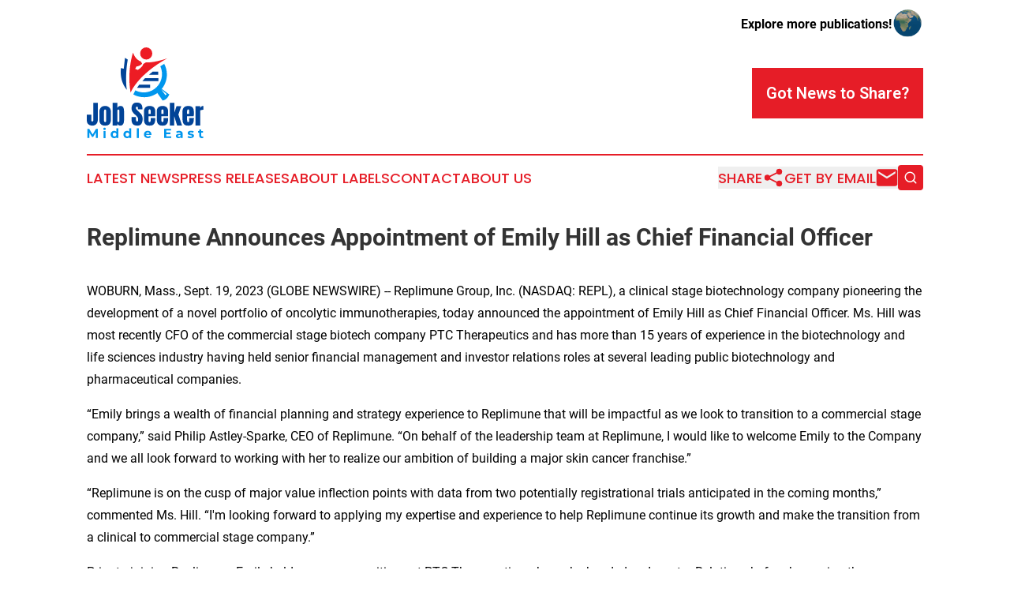

--- FILE ---
content_type: image/svg+xml
request_url: https://cdn.newsmatics.com/agp/sites/jobseekermiddleeast-logo-1.svg
body_size: 13191
content:
<?xml version="1.0" encoding="UTF-8" standalone="no"?>
<!-- Generator: Adobe Illustrator 19.0.0, SVG Export Plug-In . SVG Version: 6.00 Build 0)  -->

<svg
   xmlns:dc="http://purl.org/dc/elements/1.1/"
   xmlns:cc="http://creativecommons.org/ns#"
   xmlns:rdf="http://www.w3.org/1999/02/22-rdf-syntax-ns#"
   xmlns:svg="http://www.w3.org/2000/svg"
   xmlns="http://www.w3.org/2000/svg"
   xmlns:sodipodi="http://sodipodi.sourceforge.net/DTD/sodipodi-0.dtd"
   xmlns:inkscape="http://www.inkscape.org/namespaces/inkscape"
   version="1.1"
   id="Layer_1"
   x="0px"
   y="0px"
   viewBox="0 0 289.79999 225"
   xml:space="preserve"
   sodipodi:docname="jobseekermiddleeast-logo-b18-SVG_cropped.svg"
   width="289.79999"
   height="225"
   inkscape:version="0.92.3 (2405546, 2018-03-11)"><metadata
   id="metadata43"><rdf:RDF><cc:Work
       rdf:about=""><dc:format>image/svg+xml</dc:format><dc:type
         rdf:resource="http://purl.org/dc/dcmitype/StillImage" /></cc:Work></rdf:RDF></metadata><defs
   id="defs41" /><sodipodi:namedview
   pagecolor="#ffffff"
   bordercolor="#666666"
   borderopacity="1"
   objecttolerance="10"
   gridtolerance="10"
   guidetolerance="10"
   inkscape:pageopacity="0"
   inkscape:pageshadow="2"
   inkscape:window-width="640"
   inkscape:window-height="480"
   id="namedview39"
   showgrid="false"
   inkscape:zoom="0.835"
   inkscape:cx="144.9"
   inkscape:cy="112.5"
   inkscape:window-x="0"
   inkscape:window-y="0"
   inkscape:window-maximized="0"
   inkscape:current-layer="Layer_1" />
<style
   type="text/css"
   id="style2">
	.st0{fill:#014397;}
	.st1{fill:#ED1C24;}
	.st2{fill:#0096ED;}
	.st3{fill:#FFFFFF;}
</style>
<g
   id="XMLID_15_"
   transform="translate(-55.1)">
	<g
   id="XMLID_9_">
		<path
   id="XMLID_2_"
   class="st0"
   d="m 154.5,104.7 c 0,0 -18.4,-19.1 -14.7,-53.5 l 7.1,1.6 3,-26.9 7,4.5 c 0,0 -7.1,36 -2.4,74.3 z"
   inkscape:connector-curvature="0"
   style="fill:#014397" />
		<path
   id="XMLID_3_"
   class="st1"
   d="m 175,53.2 c 0,0 0.9,-0.9 3.5,-6 0,0 5.7,0.6 14.1,-6.5 L 189.3,35 c 0,0 -13.5,-3.6 -19.4,-22.1 0,0 -15.6,44.9 -6,99.3 0,0 15.9,-43.5 91.2,-85.1 0,0 -30.4,11.1 -53.5,10.2 l -6.2,4 c 0,0 -1.5,6.1 -8.6,11.1 l -5,3.5 z"
   inkscape:connector-curvature="0"
   style="fill:#ed1c24" />
		<circle
   id="XMLID_4_"
   class="st1"
   cx="202.7"
   cy="15.1"
   r="15.1"
   style="fill:#ed1c24" />
		<polygon
   id="XMLID_5_"
   class="st0"
   points="215.3,63.1 213.4,64.5 209.5,67.9 232.4,67.9 232.4,60 218.9,60 "
   style="fill:#014397" />
		<path
   id="XMLID_7_"
   class="st0"
   d="m 232.8,76.2 h -32.7 c 0,0 -5.1,5.1 -7,7.6 h 39.7 z"
   inkscape:connector-curvature="0"
   style="fill:#014397" />
		<polygon
   id="XMLID_6_"
   class="st0"
   points="184.2,94.2 181.4,98.1 180,100.1 212.3,100.1 212.3,92.5 185.7,92.5 "
   style="fill:#014397" />
		<path
   id="XMLID_8_"
   class="st2"
   d="m 231.8,103.4 -1.6,9.6 13.2,18.7 c 0,0 6.1,-0.5 11.7,-6.6 l 2,-2.9 2.9,-5.4 -23.5,-17.4 z"
   inkscape:connector-curvature="0"
   style="fill:#0096ed" />
		<path
   id="XMLID_10_"
   class="st2"
   d="m 237.6,46.9 v 0 c 2.8,5.9 4.3,12.4 4.3,19.3 0,25.1 -20.3,45.4 -45.4,45.4 -7.5,0 -14.6,-1.8 -20.8,-5.1 v 0 l -5.2,10.1 c 8.1,4.5 17.3,7 27.2,7 31.1,0 56.3,-25.2 56.3,-56.3 0,-9.6 -2.4,-18.6 -6.6,-26.5 z"
   inkscape:connector-curvature="0"
   style="fill:#0096ed" />
		<polygon
   id="XMLID_12_"
   class="st3"
   points="240,104.3 250.4,118.5 253.5,115.8 "
   style="fill:#ffffff" />
	</g>
	<g
   id="XMLID_14_">
		<g
   id="XMLID_280_">
			<path
   id="XMLID_304_"
   class="st2"
   d="M 77.4,224.7 V 211 l -6.7,11.3 h -2.4 l -6.7,-11 v 13.4 h -5 V 201.8 H 61 L 69.6,216 78,201.8 h 4.3 l 0.1,22.9 z"
   inkscape:connector-curvature="0"
   style="fill:#0096ed" />
			<path
   id="XMLID_301_"
   class="st2"
   d="m 96.9,203.9 c -0.6,-0.5 -0.9,-1.2 -0.9,-2 0,-0.8 0.3,-1.5 0.9,-2 0.6,-0.5 1.3,-0.8 2.3,-0.8 0.9,0 1.7,0.3 2.3,0.8 0.6,0.5 0.9,1.2 0.9,2 0,0.9 -0.3,1.6 -0.9,2.1 -0.6,0.6 -1.4,0.8 -2.3,0.8 -0.9,-0.1 -1.7,-0.4 -2.3,-0.9 z m -0.2,3.3 h 5.1 v 17.6 h -5.1 z"
   inkscape:connector-curvature="0"
   style="fill:#0096ed" />
			<path
   id="XMLID_298_"
   class="st2"
   d="m 133.6,200.5 v 24.2 h -4.9 v -2 c -1.3,1.5 -3.1,2.3 -5.5,2.3 -1.7,0 -3.2,-0.4 -4.5,-1.1 -1.3,-0.7 -2.4,-1.8 -3.2,-3.2 -0.8,-1.4 -1.1,-3 -1.1,-4.8 0,-1.8 0.4,-3.4 1.1,-4.8 0.8,-1.4 1.8,-2.4 3.2,-3.2 1.3,-0.7 2.8,-1.1 4.5,-1.1 2.2,0 4,0.7 5.3,2.1 v -8.5 h 5.1 z m -6.3,19 c 0.8,-0.9 1.3,-2.1 1.3,-3.5 0,-1.4 -0.4,-2.7 -1.3,-3.5 -0.9,-0.8 -1.9,-1.3 -3.2,-1.3 -1.3,0 -2.4,0.4 -3.2,1.3 -0.8,0.9 -1.3,2.1 -1.3,3.5 0,1.4 0.4,2.7 1.3,3.5 0.9,0.8 1.9,1.3 3.2,1.3 1.3,0 2.4,-0.4 3.2,-1.3 z"
   inkscape:connector-curvature="0"
   style="fill:#0096ed" />
			<path
   id="XMLID_295_"
   class="st2"
   d="m 165.4,200.5 v 24.2 h -4.9 v -2 c -1.3,1.5 -3.1,2.3 -5.5,2.3 -1.7,0 -3.2,-0.4 -4.5,-1.1 -1.3,-0.7 -2.4,-1.8 -3.2,-3.2 -0.8,-1.4 -1.1,-3 -1.1,-4.8 0,-1.8 0.4,-3.4 1.1,-4.8 0.8,-1.4 1.8,-2.4 3.2,-3.2 1.3,-0.7 2.8,-1.1 4.5,-1.1 2.2,0 4,0.7 5.3,2.1 v -8.5 h 5.1 z m -6.3,19 c 0.8,-0.9 1.3,-2.1 1.3,-3.5 0,-1.4 -0.4,-2.7 -1.3,-3.5 -0.8,-0.9 -1.9,-1.3 -3.2,-1.3 -1.3,0 -2.4,0.4 -3.2,1.3 -0.8,0.9 -1.3,2.1 -1.3,3.5 0,1.4 0.4,2.7 1.3,3.5 0.8,0.9 1.9,1.3 3.2,1.3 1.3,0 2.4,-0.4 3.2,-1.3 z"
   inkscape:connector-curvature="0"
   style="fill:#0096ed" />
			<path
   id="XMLID_293_"
   class="st2"
   d="m 179.3,200.5 h 5.1 v 24.2 h -5.1 z"
   inkscape:connector-curvature="0"
   style="fill:#0096ed" />
			<path
   id="XMLID_290_"
   class="st2"
   d="m 215.5,217.4 h -13.3 c 0.2,1.1 0.8,1.9 1.7,2.6 0.9,0.6 2,0.9 3.3,0.9 0.9,0 1.7,-0.1 2.4,-0.4 0.7,-0.3 1.4,-0.7 2,-1.3 l 2.7,2.9 c -1.7,1.9 -4.1,2.8 -7.3,2.8 -2,0 -3.7,-0.4 -5.3,-1.2 -1.5,-0.8 -2.7,-1.8 -3.5,-3.2 -0.8,-1.4 -1.2,-2.9 -1.2,-4.7 0,-1.7 0.4,-3.3 1.2,-4.7 0.8,-1.4 1.9,-2.5 3.4,-3.2 1.4,-0.8 3,-1.2 4.8,-1.2 1.7,0 3.3,0.4 4.7,1.1 1.4,0.7 2.5,1.8 3.3,3.2 0.8,1.4 1.2,3 1.2,4.8 0,0.3 -0.1,0.7 -0.1,1.6 z m -11.9,-5.7 c -0.8,0.7 -1.3,1.5 -1.4,2.7 h 8.7 c -0.2,-1.1 -0.7,-2 -1.4,-2.7 -0.8,-0.7 -1.7,-1 -2.9,-1 -1.3,0.1 -2.3,0.4 -3,1 z"
   inkscape:connector-curvature="0"
   style="fill:#0096ed" />
			<path
   id="XMLID_288_"
   class="st2"
   d="m 264.7,220.5 v 4.2 H 247 v -22.9 h 17.3 v 4.2 h -12 v 5 h 10.6 v 4.1 h -10.6 v 5.3 h 12.4 z"
   inkscape:connector-curvature="0"
   style="fill:#0096ed" />
			<path
   id="XMLID_285_"
   class="st2"
   d="m 291,208.8 c 1.5,1.3 2.2,3.2 2.2,5.9 v 10 h -4.8 v -2.2 c -1,1.6 -2.7,2.5 -5.4,2.5 -1.4,0 -2.5,-0.2 -3.5,-0.7 -1,-0.5 -1.7,-1.1 -2.3,-1.9 -0.5,-0.8 -0.8,-1.7 -0.8,-2.7 0,-1.6 0.6,-2.9 1.8,-3.9 1.2,-0.9 3.1,-1.4 5.7,-1.4 h 4 c 0,-1.1 -0.3,-2 -1,-2.6 -0.7,-0.6 -1.7,-0.9 -3,-0.9 -0.9,0 -1.9,0.1 -2.8,0.4 -0.9,0.3 -1.7,0.7 -2.3,1.2 l -1.8,-3.6 c 1,-0.7 2.1,-1.2 3.4,-1.6 1.3,-0.4 2.7,-0.6 4.1,-0.6 2.9,0.2 5,0.9 6.5,2.1 z m -4.4,12.2 c 0.7,-0.4 1.2,-1 1.4,-1.8 v -1.8 h -3.5 c -2.1,0 -3.1,0.7 -3.1,2.1 0,0.7 0.3,1.2 0.8,1.6 0.5,0.4 1.2,0.6 2.1,0.6 0.9,-0.1 1.7,-0.3 2.3,-0.7 z"
   inkscape:connector-curvature="0"
   style="fill:#0096ed" />
			<path
   id="XMLID_283_"
   class="st2"
   d="m 308.6,224.5 c -1.4,-0.4 -2.5,-0.8 -3.3,-1.4 l 1.7,-3.7 c 0.8,0.5 1.7,0.9 2.8,1.2 1.1,0.3 2.2,0.5 3.3,0.5 2.2,0 3.2,-0.5 3.2,-1.6 0,-0.5 -0.3,-0.9 -0.9,-1.1 -0.6,-0.2 -1.5,-0.4 -2.7,-0.6 -1.4,-0.2 -2.6,-0.5 -3.6,-0.8 -0.9,-0.3 -1.7,-0.8 -2.4,-1.5 -0.7,-0.7 -1,-1.7 -1,-3.1 0,-1.1 0.3,-2.1 1,-3 0.6,-0.9 1.6,-1.5 2.8,-2 1.2,-0.5 2.7,-0.7 4.4,-0.7 1.2,0 2.5,0.1 3.7,0.4 1.2,0.3 2.2,0.6 3.1,1.1 l -1.7,3.6 c -1.5,-0.9 -3.2,-1.3 -5.1,-1.3 -1.1,0 -1.9,0.2 -2.5,0.5 -0.5,0.3 -0.8,0.7 -0.8,1.2 0,0.5 0.3,0.9 0.9,1.1 0.6,0.2 1.5,0.4 2.8,0.6 1.4,0.2 2.6,0.5 3.5,0.8 0.9,0.3 1.7,0.8 2.4,1.5 0.7,0.7 1,1.7 1,3 0,1.1 -0.3,2.1 -1,2.9 -0.7,0.9 -1.6,1.5 -2.9,2 -1.3,0.5 -2.7,0.7 -4.5,0.7 -1.4,0.2 -2.8,0 -4.2,-0.3 z"
   inkscape:connector-curvature="0"
   style="fill:#0096ed" />
			<path
   id="XMLID_281_"
   class="st2"
   d="m 344.9,223.9 c -0.5,0.4 -1.1,0.6 -1.8,0.8 -0.7,0.2 -1.5,0.3 -2.3,0.3 -2.1,0 -3.7,-0.5 -4.8,-1.6 -1.1,-1.1 -1.7,-2.6 -1.7,-4.7 v -7.2 h -2.7 v -3.9 h 2.7 v -4.3 h 5.1 v 4.3 h 4.4 v 3.9 h -4.4 v 7.2 c 0,0.7 0.2,1.3 0.6,1.7 0.4,0.4 0.9,0.6 1.6,0.6 0.8,0 1.5,-0.2 2.1,-0.7 z"
   inkscape:connector-curvature="0"
   style="fill:#0096ed" />
		</g>
	</g>
	<g
   id="XMLID_11_">
		<g
   id="XMLID_242_">
			<path
   id="XMLID_264_"
   class="st0"
   d="m 68.8,194 c -2.5,0 -4.8,-0.5 -6.9,-1.5 -2.1,-1 -3.7,-2.4 -5,-4.4 -1.2,-1.9 -1.8,-4.3 -1.8,-7.1 v -14 h 11.1 v 13.4 c 0,1 0.2,1.8 0.6,2.4 0.4,0.6 1,0.9 1.9,0.9 1.7,0 2.5,-1 2.5,-3.1 v -43.2 h 11.3 v 42.1 c 0,3 -0.6,5.6 -1.8,7.7 -1.2,2.2 -2.8,3.9 -4.8,5 -2,1.2 -4.4,1.8 -7.1,1.8 z"
   inkscape:connector-curvature="0"
   style="fill:#014397" />
			<path
   id="XMLID_261_"
   class="st0"
   d="m 100.6,194 c -9.5,0 -14.3,-4.9 -14.3,-14.8 V 160 c 0,-4.5 1.3,-8.1 3.8,-10.8 2.5,-2.7 6,-4 10.5,-4 4.5,0 8,1.3 10.5,4 2.5,2.7 3.8,6.3 3.8,10.8 v 19.2 c 0,9.8 -4.8,14.8 -14.3,14.8 z m 0,-8.8 c 1,0 1.6,-0.3 2.1,-1 0.4,-0.7 0.6,-1.6 0.6,-2.6 v -23.4 c 0,-2.8 -0.9,-4.2 -2.7,-4.2 -1.8,0 -2.7,1.4 -2.7,4.2 v 23.4 c 0,1.1 0.2,1.9 0.6,2.6 0.4,0.6 1.1,1 2.1,1 z"
   inkscape:connector-curvature="0"
   style="fill:#014397" />
			<path
   id="XMLID_258_"
   class="st0"
   d="m 138.2,194 c -1.9,0 -3.4,-0.5 -4.6,-1.4 -1.2,-0.9 -2.1,-2.3 -2.8,-4.2 v 5.1 h -11.6 v -56.1 h 11.6 v 13.4 c 0.7,-1.8 1.7,-3.1 2.9,-4.1 1.2,-1 3,-1.5 5.3,-1.5 3.1,0 5.3,1.1 6.6,3.4 1.3,2.3 1.9,5.3 1.9,8.9 V 181 c 0,2.4 -0.3,4.6 -1,6.6 -0.7,2 -1.7,3.5 -3.1,4.7 -1.2,1.1 -3,1.7 -5.2,1.7 z m -4.7,-8.9 c 1.2,0 1.9,-0.6 2.2,-1.8 0.3,-1.2 0.4,-2.7 0.4,-4.4 v -18.7 c 0,-1.8 -0.1,-3.2 -0.4,-4.4 -0.3,-1.2 -1,-1.8 -2.2,-1.8 -1.2,0 -2,0.6 -2.3,1.8 -0.3,1.2 -0.4,2.7 -0.4,4.4 v 18.7 c 0,1.7 0.1,3.2 0.4,4.4 0.3,1.2 1.1,1.8 2.3,1.8 z"
   inkscape:connector-curvature="0"
   style="fill:#014397" />
			<path
   id="XMLID_256_"
   class="st0"
   d="m 180.7,194 c -5.1,0 -8.8,-1.3 -11.1,-3.8 -2.3,-2.5 -3.4,-6.6 -3.4,-12.2 v -5.5 h 11.1 v 7 c 0,1.3 0.2,2.3 0.6,3 0.4,0.7 1.1,1.1 2.1,1.1 1,0 1.7,-0.3 2.1,-0.9 0.4,-0.6 0.6,-1.6 0.6,-2.9 0,-1.7 -0.2,-3.2 -0.5,-4.3 -0.3,-1.2 -0.9,-2.3 -1.8,-3.3 -0.8,-1.1 -2,-2.3 -3.5,-3.7 l -5,-4.8 c -3.8,-3.6 -5.6,-7.6 -5.6,-12.2 0,-4.8 1.1,-8.4 3.3,-10.9 2.2,-2.5 5.4,-3.8 9.6,-3.8 5.1,0 8.8,1.4 11,4.1 2.2,2.7 3.2,6.9 3.2,12.5 H 182 v -3.9 c 0,-0.8 -0.2,-1.4 -0.7,-1.8 -0.4,-0.4 -1,-0.6 -1.8,-0.6 -0.9,0 -1.5,0.2 -2,0.7 -0.4,0.5 -0.6,1.1 -0.6,1.9 0,0.8 0.2,1.6 0.6,2.6 0.4,0.9 1.3,2 2.5,3.2 l 6.5,6.2 c 1.3,1.2 2.5,2.5 3.6,3.9 1.1,1.4 2,3 2.6,4.8 0.7,1.8 1,4 1,6.7 0,5.3 -1,9.4 -2.9,12.4 -1.9,3 -5.3,4.5 -10.1,4.5 z"
   inkscape:connector-curvature="0"
   style="fill:#014397" />
			<path
   id="XMLID_253_"
   class="st0"
   d="m 210.7,194 c -3.4,0 -6.1,-0.6 -8.1,-1.9 -2,-1.3 -3.5,-3.1 -4.3,-5.5 -0.8,-2.4 -1.3,-5.3 -1.3,-8.7 v -19.2 c 0,-4.4 1.3,-7.8 3.8,-10.1 2.5,-2.3 6.1,-3.4 10.5,-3.4 9.2,0 13.8,4.5 13.8,13.5 v 3.5 c 0,4.2 0,7 -0.1,8.5 h -16.6 v 9.2 c 0,0.9 0.1,1.7 0.2,2.5 0.1,0.8 0.3,1.5 0.7,2 0.4,0.5 1,0.8 1.8,0.8 1.2,0 1.9,-0.5 2.2,-1.5 0.3,-1 0.4,-2.4 0.4,-4 V 175 h 11.4 v 2.7 c 0,3.6 -0.4,6.6 -1.3,9 -0.9,2.4 -2.4,4.2 -4.5,5.5 -2.1,1.3 -5,1.8 -8.6,1.8 z m -2.4,-29.1 h 5.4 v -6.4 c 0,-1.7 -0.2,-3 -0.6,-3.7 -0.4,-0.8 -1.1,-1.1 -1.9,-1.1 -0.9,0 -1.6,0.4 -2.1,1.1 -0.5,0.7 -0.7,2 -0.7,3.8 v 6.3 z"
   inkscape:connector-curvature="0"
   style="fill:#014397" />
			<path
   id="XMLID_250_"
   class="st0"
   d="m 242.6,194 c -3.4,0 -6.1,-0.6 -8.1,-1.9 -2,-1.3 -3.5,-3.1 -4.3,-5.5 -0.8,-2.4 -1.3,-5.3 -1.3,-8.7 v -19.2 c 0,-4.4 1.3,-7.8 3.8,-10.1 2.6,-2.3 6.1,-3.4 10.5,-3.4 9.2,0 13.8,4.5 13.8,13.5 v 3.5 c 0,4.2 0,7 -0.1,8.5 h -16.6 v 9.2 c 0,0.9 0.1,1.7 0.2,2.5 0.1,0.8 0.3,1.5 0.7,2 0.4,0.5 1,0.8 1.8,0.8 1.2,0 1.9,-0.5 2.2,-1.5 0.3,-1 0.4,-2.4 0.4,-4 V 175 H 257 v 2.7 c 0,3.6 -0.4,6.6 -1.3,9 -0.9,2.4 -2.4,4.2 -4.5,5.5 -2.1,1.3 -5,1.8 -8.6,1.8 z m -2.4,-29.1 h 5.4 v -6.4 c 0,-1.7 -0.2,-3 -0.6,-3.7 -0.4,-0.8 -1.1,-1.1 -1.9,-1.1 -0.9,0 -1.6,0.4 -2.1,1.1 -0.5,0.7 -0.7,2 -0.7,3.8 v 6.3 z"
   inkscape:connector-curvature="0"
   style="fill:#014397" />
			<path
   id="XMLID_248_"
   class="st0"
   d="m 261.1,193.5 v -56.1 h 11.3 v 24.8 l 5.5,-16.5 h 11.8 l -7.2,20.8 9.1,27 h -12.2 l -7.1,-22.6 v 22.6 z"
   inkscape:connector-curvature="0"
   style="fill:#014397" />
			<path
   id="XMLID_245_"
   class="st0"
   d="m 306.5,194 c -3.4,0 -6.1,-0.6 -8.1,-1.9 -2,-1.3 -3.5,-3.1 -4.3,-5.5 -0.8,-2.4 -1.3,-5.3 -1.3,-8.7 v -19.2 c 0,-4.4 1.3,-7.8 3.8,-10.1 2.6,-2.3 6.1,-3.4 10.5,-3.4 9.2,0 13.8,4.5 13.8,13.5 v 3.5 c 0,4.2 0,7 -0.1,8.5 h -16.6 v 9.2 c 0,0.9 0.1,1.7 0.2,2.5 0.1,0.8 0.3,1.5 0.7,2 0.4,0.5 1,0.8 1.8,0.8 1.2,0 1.9,-0.5 2.2,-1.5 0.3,-1 0.4,-2.4 0.4,-4 V 175 h 11.4 v 2.7 c 0,3.6 -0.4,6.6 -1.3,9 -0.9,2.4 -2.4,4.2 -4.5,5.5 -2.1,1.3 -4.9,1.8 -8.6,1.8 z m -2.4,-29.1 h 5.4 v -6.4 c 0,-1.7 -0.2,-3 -0.6,-3.7 -0.4,-0.8 -1.1,-1.1 -1.9,-1.1 -0.9,0 -1.6,0.4 -2.1,1.1 -0.5,0.7 -0.7,2 -0.7,3.8 v 6.3 z"
   inkscape:connector-curvature="0"
   style="fill:#014397" />
			<path
   id="XMLID_243_"
   class="st0"
   d="m 325,193.5 v -47.8 h 11.6 v 5.3 c 0.6,-1.8 1.5,-3.3 2.9,-4.3 1.4,-1 3.2,-1.6 5.3,-1.6 v 9.5 c -0.9,0 -2.1,0.1 -3.3,0.3 -1.2,0.2 -2.4,0.5 -3.4,0.8 -1,0.3 -1.5,0.7 -1.5,1.2 v 36.6 z"
   inkscape:connector-curvature="0"
   style="fill:#014397" />
		</g>
	</g>
</g>
</svg>